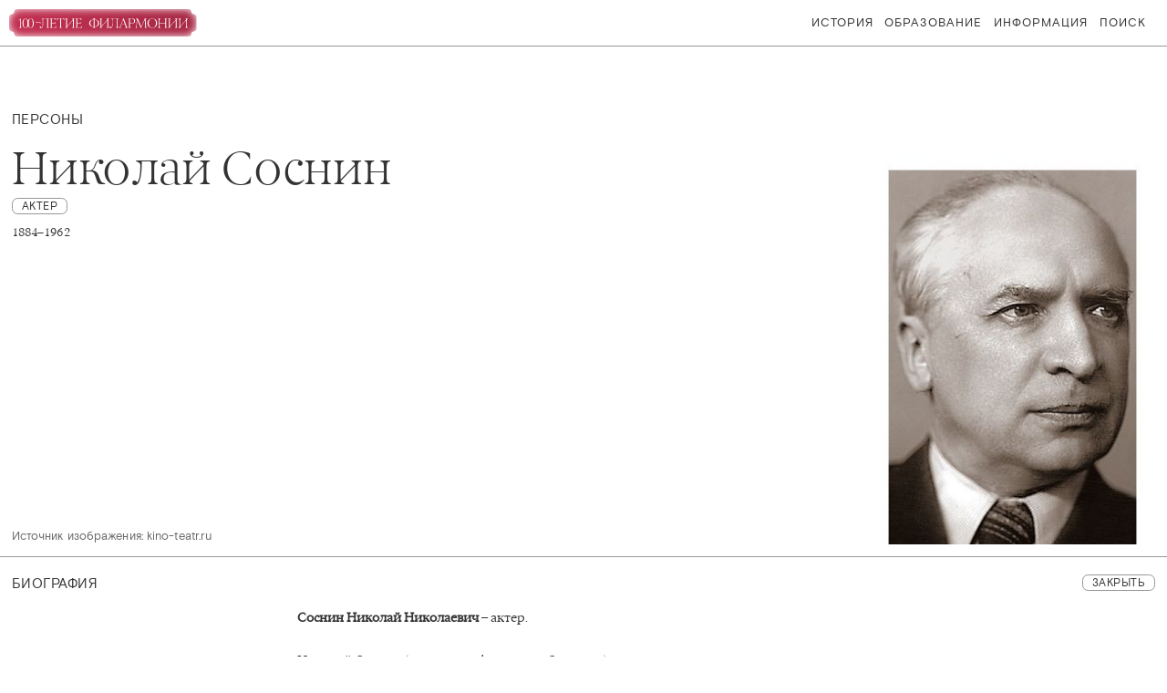

--- FILE ---
content_type: text/html; charset=UTF-8
request_url: https://100philharmonia.spb.ru/persons/19386/
body_size: 10329
content:

<!DOCTYPE html>
<html>

<head>
   <title>Персоны</title>

   <meta http-equiv="Content-Type" content="text/html; charset=UTF-8" />
<meta name="keywords" content="persons" />
<meta name="description" content="persons" />
<link href="/bitrix/cache/css/s1/100th/page_33c5b88e8b17572bea1d32a1061774ce/page_33c5b88e8b17572bea1d32a1061774ce_v1.css?1765967945415" type="text/css"  rel="stylesheet" />
<link href="/bitrix/cache/css/s1/100th/template_9bd286c5ab0c61bb45e925fb04cc8a6d/template_9bd286c5ab0c61bb45e925fb04cc8a6d_v1.css?1765967945141200" type="text/css"  data-template-style="true" rel="stylesheet" />
<script type="text/javascript">if(!window.BX)window.BX={};if(!window.BX.message)window.BX.message=function(mess){if(typeof mess==='object'){for(let i in mess) {BX.message[i]=mess[i];} return true;}};</script>
<script type="text/javascript">(window.BX||top.BX).message({'JS_CORE_LOADING':'Загрузка...','JS_CORE_NO_DATA':'- Нет данных -','JS_CORE_WINDOW_CLOSE':'Закрыть','JS_CORE_WINDOW_EXPAND':'Развернуть','JS_CORE_WINDOW_NARROW':'Свернуть в окно','JS_CORE_WINDOW_SAVE':'Сохранить','JS_CORE_WINDOW_CANCEL':'Отменить','JS_CORE_WINDOW_CONTINUE':'Продолжить','JS_CORE_H':'ч','JS_CORE_M':'м','JS_CORE_S':'с','JSADM_AI_HIDE_EXTRA':'Скрыть лишние','JSADM_AI_ALL_NOTIF':'Показать все','JSADM_AUTH_REQ':'Требуется авторизация!','JS_CORE_WINDOW_AUTH':'Войти','JS_CORE_IMAGE_FULL':'Полный размер'});</script>

<script type="text/javascript" src="/bitrix/js/main/core/core.min.js?1705373270260438"></script>

<script>BX.setJSList(['/bitrix/js/main/core/core_ajax.js','/bitrix/js/main/core/core_promise.js','/bitrix/js/main/polyfill/promise/js/promise.js','/bitrix/js/main/loadext/loadext.js','/bitrix/js/main/loadext/extension.js','/bitrix/js/main/polyfill/promise/js/promise.js','/bitrix/js/main/polyfill/find/js/find.js','/bitrix/js/main/polyfill/includes/js/includes.js','/bitrix/js/main/polyfill/matches/js/matches.js','/bitrix/js/ui/polyfill/closest/js/closest.js','/bitrix/js/main/polyfill/fill/main.polyfill.fill.js','/bitrix/js/main/polyfill/find/js/find.js','/bitrix/js/main/polyfill/matches/js/matches.js','/bitrix/js/main/polyfill/core/dist/polyfill.bundle.js','/bitrix/js/main/core/core.js','/bitrix/js/main/polyfill/intersectionobserver/js/intersectionobserver.js','/bitrix/js/main/lazyload/dist/lazyload.bundle.js','/bitrix/js/main/polyfill/core/dist/polyfill.bundle.js','/bitrix/js/main/parambag/dist/parambag.bundle.js']);
BX.setCSSList(['/bitrix/js/main/lazyload/dist/lazyload.bundle.css','/bitrix/js/main/parambag/dist/parambag.bundle.css']);</script>
<script type="text/javascript">(window.BX||top.BX).message({'LANGUAGE_ID':'ru','FORMAT_DATE':'DD.MM.YYYY','FORMAT_DATETIME':'DD.MM.YYYY HH:MI:SS','COOKIE_PREFIX':'BITRIX_SM','SERVER_TZ_OFFSET':'10800','UTF_MODE':'Y','SITE_ID':'s1','SITE_DIR':'/','USER_ID':'','SERVER_TIME':'1769033812','USER_TZ_OFFSET':'0','USER_TZ_AUTO':'Y','bitrix_sessid':'cec4193b6ab08a91a345568d8338af4f'});</script>


<script type="text/javascript">BX.setJSList(['/local/templates/.default/js/jquery.js','/local/templates/.default/vendor/jquery.lazyload/intersection-observer.js','/local/templates/.default/vendor/jquery.lazyload/lazyload.min.js','/local/templates/.default/js/main.js']);</script>
<script type="text/javascript">BX.setCSSList(['/local/templates/100th/components/bitrix/news/persons-template/bitrix/news.detail/.default/style.css','/local/templates/.default/css/basic.css','/local/templates/.default/css/main.css','/local/templates/.default/css/media.css','/local/templates/.default/css/animations.css','/local/templates/.default/css/fonts.css','/local/templates/.default/css/fonts/themify/themify-icons.css']);</script>
<link  rel="stylesheet"  href="https://cdn.jsdelivr.net/npm/swiper@8/swiper-bundle.min.css"/>
<script src="https://cdn.jsdelivr.net/npm/swiper@8/swiper-bundle.min.js"></script>
<script src='https://vjs.zencdn.net/ie8/1.1.2/videojs-ie8.min.js'></script>
<script src='https://vjs.zencdn.net/7.6.0/video.js'></script>
<link rel='icon' type='image/x-icon' href='/favicon.ico' />
<meta name='viewport' content='width=device-width, initial-scale=1.0, maximum-scale=1.0, user-scalable=0' />
<meta property="og:title" content="Николай Соснин"/>
<meta property="og:image:alt" content="Николай Соснин"/>
<meta property="og:type" content="article"/>
<meta property="og:image" content="https://media.sddf.ru/Persons/Sosnin Nikolaj - actor - avt.jpg" />
<script>;window.ww_metrics_check=false;setInterval(function(){window.ww_metrics_check=false;},5000);function ww_metrics_postcheck(){if(!window.ww_metrics_check){window.ww_metrics_check=true;BX.ajax({url:'/bitrix/components/webway/metrics.simple/wwcheckmetrics.php',data:{sessid:BX.bitrix_sessid(),cur_page:'/persons/19386/index.php',use_chat:window.ww_is_webchat_show},method:'POST',dataType:'json',async:true,onsuccess:function(data){}});}};document.addEventListener('mousemove',function(){ww_metrics_postcheck();});document.addEventListener('touchmove',function(){ww_metrics_postcheck();});document.addEventListener('scroll',function(){ww_metrics_postcheck();});window.addEventListener('beforeunload',function(){window.ww_metrics_check=false;ww_metrics_postcheck();});document.cookie="WW_BX_USER_ID=bxd90781f0aff6560c25627ce6ee5f51ab;path=/;max-age=946857600";</script>



<script type="text/javascript"  src="/bitrix/cache/js/s1/100th/template_70dc082f82cc6dbfb9f5718e941262c1/template_70dc082f82cc6dbfb9f5718e941262c1_v1.js?1765967945150806"></script>
<script type="text/javascript">var _ba = _ba || []; _ba.push(["aid", "49e246f217519ba7af5e14d3f9757ba0"]); _ba.push(["host", "100philharmonia.spb.ru"]); (function() {var ba = document.createElement("script"); ba.type = "text/javascript"; ba.async = true;ba.src = (document.location.protocol == "https:" ? "https://" : "http://") + "bitrix.info/ba.js";var s = document.getElementsByTagName("script")[0];s.parentNode.insertBefore(ba, s);})();</script>


</head>

<body>

   <div style="display: block; width: 100%;" id="panel"></div>

   <div class="wrapper">

      <header>

         <div class="navigation">



            <div class="logo">
               <a href="/" class="medium-screen"><img class="logo" src="/local/templates/.default/100th_Logo.svg" alt=""></a>
               <!-- <a href="/"><div class="icon-logo logo-icon medium-screen"></div></a> -->
               <a href="/" class="mobile">
                  <div class="logo-icon">
                     <svg width="50" height="50" viewBox="0 0 96 57" fill="none" xmlns="http://www.w3.org/2000/svg">
                        <mask id="mask0" mask-type="alpha" maskUnits="userSpaceOnUse" x="0" y="0" width="96" height="57">
                           <path d="M84.7675 5.34375C84.7675 2.39248 82.3751 0 79.4238 0H16.0762C13.1249 0 10.7324 2.39248 10.7324 5.34375C10.7324 8.29502 8.32874 10.6875 5.37747 10.6875C2.41379 10.6875 0 13.09 0 16.0537V40.9463C0 43.91 2.41379 46.3125 5.37747 46.3125C8.32874 46.3125 10.7324 48.705 10.7324 51.6562C10.7324 54.6075 13.1249 57 16.0762 57H79.4238C82.3751 57 84.7675 54.6075 84.7675 51.6562C84.7675 48.705 87.1713 46.3125 90.1225 46.3125C93.0862 46.3125 95.5 43.91 95.5 40.9463L95.5 16.0537C95.5 13.09 93.0862 10.6875 90.1225 10.6875C87.1713 10.6875 84.7675 8.29502 84.7675 5.34375Z" fill="#9F1414" />
                        </mask>
                        <g mask="url(#mask0)">
                           <g filter="url(#filter0_f)">
                              <path d="M84.7675 5.34375C84.7675 2.39248 82.3751 0 79.4238 0H16.0762C13.1249 0 10.7324 2.39248 10.7324 5.34375C10.7324 8.29502 8.32874 10.6875 5.37747 10.6875C2.41379 10.6875 0 13.09 0 16.0537V40.9463C0 43.91 2.41379 46.3125 5.37747 46.3125C8.32874 46.3125 10.7324 48.705 10.7324 51.6562C10.7324 54.6075 13.1249 57 16.0762 57H79.4238C82.3751 57 84.7675 54.6075 84.7675 51.6562C84.7675 48.705 87.1713 46.3125 90.1225 46.3125C93.0862 46.3125 95.5 43.91 95.5 40.9463L95.5 16.0537C95.5 13.09 93.0862 10.6875 90.1225 10.6875C87.1713 10.6875 84.7675 8.29502 84.7675 5.34375Z" fill="url(#paint0_linear)" />
                           </g>
                        </g>
                        <path d="M33.425 45.2634H21.3069V45.0733C23.5404 44.6139 24.9581 44.0358 25.5601 43.3388C26.1462 42.6418 26.4392 41.0735 26.4392 38.6341V16.2512C25.0136 17.2967 22.9147 18.2867 20.1426 19.2213L20 18.4134C21.4257 17.8907 22.7088 17.2333 23.8493 16.4413C24.9898 15.6651 25.869 14.9285 26.4868 14.2315C27.1045 13.5345 27.9758 12.489 29.1005 11.095H29.2906V38.6341C29.2906 41.0419 29.544 42.6022 30.0509 43.315C30.5578 44.0278 31.6825 44.6139 33.425 45.0733V45.2634Z" fill="white" />
                        <path d="M45.8998 45.1684C49.4957 45.1684 51.8401 41.4379 52.9331 33.9769C53.1707 32.2186 53.2895 30.484 53.2895 28.7733C53.2895 25.019 52.7589 21.4232 51.6975 17.9857C51.1589 16.1799 50.3907 14.7067 49.3927 13.5662C48.3947 12.4257 47.2305 11.8475 45.8998 11.8316C44.5692 11.8316 43.397 12.4098 42.3832 13.5662C40.6883 15.5146 39.5556 18.5639 38.9854 22.7142C38.4151 26.8644 38.3755 30.6187 38.8666 33.9769C39.4844 38.5074 40.6328 41.6834 42.3119 43.5051C43.3416 44.6139 44.5375 45.1684 45.8998 45.1684ZM45.8998 46C43.5713 46 41.5437 45.0575 39.817 43.1724C38.0904 41.2874 36.8469 39.0697 36.0865 36.5193C35.3262 33.9848 34.946 31.4028 34.946 28.7733C34.946 26.1437 35.3499 23.5062 36.1578 20.8608C36.9657 18.2154 38.2409 15.9106 39.9833 13.9464C41.7258 11.9821 43.698 11 45.8998 11C48.1017 11 50.0739 11.9821 51.8163 13.9464C53.5747 15.9106 54.8498 18.2154 55.6419 20.8608C56.4339 23.5062 56.8299 26.1437 56.8299 28.7733C56.8299 31.4028 56.4497 33.9848 55.6894 36.5193C54.929 39.0539 53.6935 41.2716 51.9827 43.1724C50.2719 45.0575 48.2443 46 45.8998 46Z" fill="white" />
                        <path d="M64.4094 45.1684C68.0052 45.1684 70.3496 41.4379 71.4426 33.9769C71.6802 32.2186 71.799 30.484 71.799 28.7733C71.799 25.019 71.2684 21.4232 70.2071 17.9857C69.6685 16.1799 68.9002 14.7067 67.9022 13.5662C66.9043 12.4257 65.74 11.8475 64.4094 11.8316C63.0788 11.8316 61.9065 12.4098 60.8927 13.5662C59.1978 15.5146 58.0652 18.5639 57.4949 22.7142C56.9246 26.8644 56.885 30.6187 57.3761 33.9769C57.9939 38.5074 59.1423 41.6834 60.8215 43.5051C61.8511 44.6139 63.0471 45.1684 64.4094 45.1684ZM64.4094 46C62.0808 46 60.0532 45.0575 58.3265 43.1724C56.5999 41.2874 55.3564 39.0697 54.5961 36.5193C53.8357 33.9848 53.4555 31.4028 53.4555 28.7733C53.4555 26.1437 53.8595 23.5062 54.6673 20.8608C55.4752 18.2154 56.7504 15.9106 58.4929 13.9464C60.2353 11.9821 62.2075 11 64.4094 11C66.6112 11 68.5834 11.9821 70.3259 13.9464C72.0842 15.9106 73.3594 18.2154 74.1514 20.8608C74.9434 23.5062 75.3394 26.1437 75.3394 28.7733C75.3394 31.4028 74.9593 33.9848 74.1989 36.5193C73.4386 39.0539 72.203 41.2716 70.4922 43.1724C68.7814 45.0575 66.7538 46 64.4094 46Z" fill="white" />
                        <defs>
                           <filter id="filter0_f" x="-10" y="-10" width="115.5" height="77" filterUnits="userSpaceOnUse" color-interpolation-filters="sRGB">
                              <feFlood flood-opacity="0" result="BackgroundImageFix" />
                              <feBlend mode="normal" in="SourceGraphic" in2="BackgroundImageFix" result="shape" />
                              <feGaussianBlur stdDeviation="5" result="effect1_foregroundBlur" />
                           </filter>
                           <linearGradient id="paint0_linear" x1="0" y1="0" x2="389.5" y2="57.95" gradientUnits="userSpaceOnUse">
                              <stop stop-color="#C33051" />
                              <stop offset="1" stop-color="#A72945" />
                           </linearGradient>
                        </defs>
                     </svg>
                  </div>

               </a>
               <!-- <h1 class="desktop"><a href="/">Столетие Филармонии</a></h1> -->
            </div>


            <ul class="Menu desktop">


               <li class="menu-context-button history-li context">
                  История


                  <div class="menu-context-wrapper history-context">


                     <div class="menu-context-list">

                        <ul>

	
	<li><a href="/historical-poster/">Историческая Афиша</a></li>
	
	
	<li><a href="/articles/">Статьи</a></li>
	
	
	<li><a href="/persons/">Персоны</a></li>
	
	
	<li><a href="/look-listen/">Смотреть и слушать</a></li>
	
	
	<li><a href="/press/">Пресса</a></li>
	
	
	<li><a href="/autographs/">Автографы</a></li>
	

</ul>

                     </div>

                  </div>

               </li>

               <li class="menu-context-button education-li context">
                  Образование


                  <div class="menu-context-wrapper education-context">


                     <div class="menu-context-list">

                        <ul>

	
	<li><a href="/lectures/">Лекции</a></li>
	
	
	<li><a href="/courses/">Курсы</a></li>
	
	
	<li><a href="/podcasts/">Подкасты</a></li>
	

</ul>

                     </div>
                  </div>

               </li>

               <li class="menu-context-button history-li context">
                  Информация


                  <div class="menu-context-wrapper history-context">


                     <div class="menu-context-list">

                        <ul class="menu-about">


	<li><a href="/about/">О проекте</a></li>
	

	<li><a href="/authors/">Об авторах</a></li>
	

	<li><a href="/thanks/">Благодарности</a></li>
	

	<li><a href="/use/">Источники</a></li>
	


			<li class="context-btn" data-context-button="social-button-wrapper" data-context="social-button-wrapper">Контакты</li>
	
	

	<li><a href="/images_rules/">О правах на изображения</a></li>
	


		
		<li class="context-btn" data-context-button="subscription" data-context="subscription">Подписаться на новости</li>
	
	


		
   <li class="context-btn" data-context-button="feedback" data-context="feedback">Обратная связь</li>
	<!-- 	<li><a href="mailto:philharmoniaspb@gmail.com">Обратная связь</a></li> -->
	
	

</ul>

                     </div>

                  </div>

               </li>

               <li class="search-button" data-nav="search">Поиск</li>
            </ul>


            <div data-nav="mobile-menu" class="icon-hamburger icons"></div>

         </div>

      </header>




      <div class="content">

         
     





<div class="inner-page">

   <div class="head">
      <h3>Персоны</h3>
   </div>


   <div class="PersonsPageWrapper inner-page-wrapper detail-page-wrapper" data-page-id="19386">

      <div class="person-information">

         <div class="info-wrapper 
                                          ">
            <div class="info">
               <h2 class="">Николай Соснин</h2>
               <div class="btn-wrapper">

                  <button class="open-btn">Актер</button>
                  
               </div>

               <span class="date">1884–1962</span>
            </div>

            <span class="label">Источник изображения: kino-teatr.ru </span>

         </div>


         
                  <div class="image">
            <img
                 src="https://media.sddf.ru/Persons/Sosnin Nikolaj - actor - avt.jpg"
                 alt="Николай Соснин"
                 />
         </div>
         
         				

      </div>

      	

      	
      <hr noshade class="hr-full-screen" size="1">

      <div class="about-person-section detail-page-section" data-section-name="content">

         <div class="about-person-preview detail-page-preview">
            <h3>Биография</h3>
            <button class="open-btn open-inner-section open-inner-section-active">Закрыть</button>
         </div>


         <div class="about-person-context detail-page-context about-person-context-bio context-active"
              >
            

            
                        <div style="flex-direction: column;">
               <p style="text-align: justify;">
 <b>Соснин Николай Николаевич</b> – актер.
</p>
<p style="text-align: justify;">
	Николай Соснин (настоящая фамилия – Соловьев), уроженец города Николаева, начал играть на провинциальных сценах в 1906 году, в 1931-м поступил в Театр Корша, а в 1933-м перешел во МХАТ, где служил до 1959 года. На концерты в Большой зал Ленинградской филармонии артист приезжал с труппой театра только в феврале 1950 года.
</p>            </div>
            
            


         </div>

      </div>

      		


            


      
      <hr noshade class="hr-full-screen" size="1">

      <div class="detail-page-section" data-section-name="concerts">

         <div class="detail-page-preview">
            <h3>Концерты</h3>
            <button class="open-btn open-inner-section">Подробнее<i class="icon-next"></i></button>
         </div>	


         <div class="medium-screen-margin-right detail-page-context detail-page-context-compositions person-concert-wrapper-js">
            <ul>


                                                     
                   <li class="detail-page-context-compositions__item">

                      <h3 class="conerts1921__date">
                         <a href="/historical-poster/25321/">
                            5 февраля 1950                         </a>
                      </h3>                   

                                            <p class="conerts1921__head-comment">(рукописная книга)</p>
                      
                                            <h3 class="conerts1921__head-title">Концерты артистов Художественного Академического театра Союза ССР им. М. Горького</h3>
                      
                                            <p class="conerts1921__head-subtitle">(программа не указана)</p>
                                         
  
                   
                   
                   
                   
                   
                   </li>
               
                                                     
                   <li class="detail-page-context-compositions__item">

                      <h3 class="conerts1921__date">
                         <a href="/historical-poster/25318/">
                            5 февраля 1950                         </a>
                      </h3>                   

                                            <p class="conerts1921__head-comment">(рукописная книга)</p>
                      
                                            <h3 class="conerts1921__head-title">Концерты артистов Художественного Академического театра Союза ССР им. М. Горького</h3>
                      
                                            <p class="conerts1921__head-subtitle">(программа не указана)</p>
                                         
  
                   
                   
                   
                   
                   
                   </li>
               
                                                     
                   <li class="detail-page-context-compositions__item">

                      <h3 class="conerts1921__date">
                         <a href="/historical-poster/25320/">
                            6 февраля 1950                         </a>
                      </h3>                   

                                            <p class="conerts1921__head-comment">(рукописная книга)</p>
                      
                                            <h3 class="conerts1921__head-title">Концерты артистов Художественного Академического театра Союза ССР им. М. Горького</h3>
                      
                                            <p class="conerts1921__head-subtitle">(программа не указана)</p>
                                         
  
                   
                   
                   
                   
                   
                   </li>
               
                                                     
                   <li class="detail-page-context-compositions__item">

                      <h3 class="conerts1921__date">
                         <a href="/historical-poster/25319/">
                            6 февраля 1950                         </a>
                      </h3>                   

                                            <p class="conerts1921__head-comment">(рукописная книга)</p>
                      
                                            <h3 class="conerts1921__head-title">Концерты артистов Художественного Академического театра Союза ССР им. М. Горького</h3>
                      
                                            <p class="conerts1921__head-subtitle">(программа не указана)</p>
                                         
  
                   
                   
                   
                   
                   
                   </li>
               
                           

            </ul>
                     </div>	



      </div>

      


      	


      	

      				

      <hr noshade class="hr-full-screen" size="1">

      <div class="about-person-section detail-page-section" data-section-name="links">
         <div class="about-person-preview about-person-preview-links detail-page-preview">
            <h3>Cсылки</h3>
            <button class="open-btn open-inner-section">подробнее<i class="icon-next"></i></button>
         </div>	

         
         <div class="about-person-context detail-page-context detail-page-context-max detail-page-context-links">

                        <h3>Читать</h3>
            <ul>	
                              <li>
                  <a href="http://mxat.ru/history/persons/sosnin/" target="_blank">
                     Об артисте на mxat.ru                  </a>
               </li>
                           </ul>					
            
            
            
         </div>
      </div>	

      	

      	

      		





      


















      













      

      <hr noshade class="hr-full-screen" size="1">


      <div class="share">

         <div class="head">
            <h3>Поделиться</h3>
         </div>


         <div class="social-buttons-wrapper">
 

            <div class="btn-wrapper">
               <button>
                  <a href="https://vk.com/share.php?url=http://100philharmonia.spb.ru:443/persons/19386/" target="_blank">VK</a>       
               </button>
            </div>

            <div class="btn-wrapper">
               <button><a href="http://twitter.com/share?url=http://100philharmonia.spb.ru:443/persons/19386/">Twitter</a></button>
            </div>

            <div class="btn-wrapper">
               <button><a href="https://connect.ok.ru/offer?url=http://100philharmonia.spb.ru:443/persons/19386/" target="_blank">Ok</a></button>
            </div>
         </div>
      </div>

      <hr noshade class="hr-full-screen to-medium-screen" size="1">

      <div class="other-resources">

         <div class="head">
            <h3>Другие материалы</h3>
         </div>

         <div class="back-other-wrapper">

            
            
            

            

            
            
            <div class="section small-section">
               <div class="image">
                  <a class="link-wrapper" href="/persons/19385/"></a>
                  <img
                       src="https://media.sddf.ru/Persons/Stanitsyn Victor - actor - avt.jpg"
                       alt="Виктор Станицын"
                       />
               </div>
               <div class="info">
                  <h3 class="berlingske">Виктор Станицын</h3>
                  <span>Актер</span>
                  <span class="date">1897–1976</span>
               </div>
            </div>	

            
            	

            




            
            

            
            

            

            
            
            <div class="section small-section">
               <div class="image">
                  <a class="link-wrapper" href="/persons/19388/"></a>
                  <img
                       src="https://media.sddf.ru/Persons/Selyanin Gleb - actor - avt.jpg"
                       alt="Глеб Селянин"
                       />
               </div>
               <div class="info">
                  <h3 class="berlingske">Глеб Селянин</h3>
                  <span>Актер</span>
                  <span class="date">1926–1984</span>
               </div>
            </div>	

            
            	

            




            	

            <div class="btn-wrapper">
               <button class="back-button"><a href="javascript:history.back()">Назад</a></button>
            </div>
         </div>	


      </div>	
   </div>	

</div>

<script>
   (()=>{

      let links = document.querySelectorAll('.about-person-context-bio a');

      links.forEach(link => {
         if (link.hasAttribute('id')) 
         {
            let id = link.getAttribute('id');
            let text = link.innerText;

            let newP = document.createElement('p');
            newP.setAttribute('id', id);
            newP.innerText = text;

            newP.style.borderTop= "4vw solid transparent";
            newP.style.margintop= "-2vw";

            link.parentNode.replaceChild(newP, link);

         };
      })


   })()

   localStorage.setItem('page', 'persons');


</script>

<!-- content -->
</div>
<div class="overlay"></div>
<div class="transparent-overlay"></div>


<div class="menu-mobile non-scroll">

	<div class="menu-mobileContent">

		<ul class="menu-main-ul">
			<li class="menu-context-button">

				<div class="li-wrapper">
					История
					<div class="icon-next"></div>
				</div>
				
				<div class="menu-context">
					<h3>История</h3>
					<ul>
						<ul>

	
	<li><a href="/historical-poster/">Историческая Афиша</a></li>
	
	
	<li><a href="/articles/">Статьи</a></li>
	
	
	<li><a href="/persons/">Персоны</a></li>
	
	
	<li><a href="/look-listen/">Смотреть и слушать</a></li>
	
	
	<li><a href="/press/">Пресса</a></li>
	
	
	<li><a href="/autographs/">Автографы</a></li>
	

</ul>
					</ul>

					<button class="btn-back">Назад</button>
				</div>

			</li>

			<li class="menu-context-button">
				
				<div class="li-wrapper">
					Образование
					<div class="icon-next"></div>
				</div>

				<div class="menu-context">
					<h3>Образование</h3>
					<ul>
						<ul>

	
	<li><a href="/lectures/">Лекции</a></li>
	
	
	<li><a href="/courses/">Курсы</a></li>
	
	
	<li><a href="/podcasts/">Подкасты</a></li>
	

</ul>
					</ul>

					<button class="btn-back">Назад</button>
				</div>

			</li>

			<li class="menu-context-button">
				
				<div class="li-wrapper">
					Информация
					<div class="icon-next"></div>
				</div>

				<div class="menu-context">
					<h3>Информация</h3>
					<ul>

						<ul class="menu-about">


	<li><a href="/about/">О проекте</a></li>
	

	<li><a href="/authors/">Об авторах</a></li>
	

	<li><a href="/thanks/">Благодарности</a></li>
	

	<li><a href="/use/">Источники</a></li>
	


			<li class="context-btn" data-context-button="social-button-wrapper" data-context="social-button-wrapper">Контакты</li>
	
	

	<li><a href="/images_rules/">О правах на изображения</a></li>
	


		
		<li class="context-btn" data-context-button="subscription" data-context="subscription">Подписаться на новости</li>
	
	


		
   <li class="context-btn" data-context-button="feedback" data-context="feedback">Обратная связь</li>
	<!-- 	<li><a href="mailto:philharmoniaspb@gmail.com">Обратная связь</a></li> -->
	
	

</ul>
					</ul>

					<button class="btn-back">Назад</button>
				</div>

			</li>			
		</ul>

		<ul class="small">
			<li data-context="search">Поиск</li>
		</ul>


	</div>

</div>	

<div class="search non-scroll">

	

<form action="/search/index.php">
	
	<input name="q" value="" size="40" placeholder="Введите текст для поиска">
<!-- 		<div class="btn-wrapper desktop">
			<button type="submit" class="open-btn">Найти</button>
		</div> -->

		<button type="submit" class="icon-next"></button>

</form>
	
</div>

<div class="info-box"></div>

<div class="developers">
	<h3>Сделали</h3>
	<ul>
		<li>
			<span class="position">Дизайн и разработка</span>
			<span><a href="mailto:vachslv@gmail.com">Вячеслав Ермоленко</a></span>
		</li>
		<li>
			<span class="position">Менеджмент</span>
			<span>Александр Пономаренко</span>
			<span>Эдуард Карякин</span>
		</li>
	</ul>
</div>

<div class="subscription">
	<form class="subscription__form" action="/local/templates/100th/subsribe.php">
		<div class="info">
			<p>Подписаться на новости</p>
			<p>Подпишитесь на рассылку новостей проекта</p>
		</div>

		<div class="inputWrapper">
			<input id="subscriptionInput" type="text" placeholder="Введите ваш e-mail">
			<label for="subscriptionInput"></label>
		</div>

		<button type="submit">Отправить</button>

	</form>
</div>


<div class="feedback">
	<form action="" class="feedback__form">
		<div class="info">
			<p>Обратная связь</p>
			<p>Оставьте свое сообщение, и мы ответим вам</p>
		</div>

		<textarea class="feedback__input-text" placeholder="Сообщение"></textarea>

		<div class="inputWrapper">
			<input class="feedback__input-email" id="feedbackInput" 
			data-error="Вы не заполнили ваш e-mail или заполнили его некорректно, пожалуйста введите корректный почтовый адрес" 
			placeholder="Введите ваш e-mail*"></input>
			<label for="feedbackInput"></label>
		</div>
		<div class="inputWrapper">
			<input class="feedback__input-phone" id="feedbackInput" placeholder="Введите ваш телефон"></input>
			<label for="feedbackInput" class="it-icon it-icon-mobile"></label>
		</div>
		<button>Отправить</button>
	</form>
</div>

<div class="video-player-wrapper">


	<div class="video-player">

		<div class="screen">

			<video></video>

			<div class="controller">
				<div class="play-pause">
					<i class="icon-video-play"></i>
				</div>

				<div class="progress desktop">
					<div class="progress-filled"></div>
				</div>


				<i class=" desktop icon-video-full-screen"></i>					

			</div>
		</div>

		<div class="video-info">

			<div class="name">
				<h3>«Кармина Бурана» Карла Орфа Феликс Коробов и Заслуженный коллектив</h3>
			</div>

			<div class="info">
				<span>Карл ОРФ (1895–1982)
					«Кармина Бурана», сценическая кантата на тексты из сборников
				средневековой поэзии для солистов, хора и оркестра</span>
				<span>Концертный хор Санкт-Петербурга 
				Хор мальчиков хорового училища имени М.И. Глинки</span>
				<span>Солисты – Анна Денисова, Станислав Леонтьев, Владислав Сулимский 
				</span>
				<span>Концерт проходит при поддержке ООО «МПС»</span>
			</div>

			<div class="share">

				<div class="head">
					<h3>Поделиться</h3>
				</div>

				<div class="social-buttons-wrapper">
					<div class="btn-wrapper">
						<button>Facebook</button>
					</div>

					<div class="btn-wrapper">
						<button>VK</button>
					</div>

					<div class="btn-wrapper">
						<button>Twitter</button>
					</div>

					<div class="btn-wrapper">
						<button>Ok</button>
					</div>
				</div>
			</div>

			<button class="back-button">закрыть</button>

		</div>
	</div>
</div>


<div class="audio-player">

	<div class="audio-player-wrapper">

		<audio></audio>

		<div class="play-pause">
			<i class="icon-big-play"></i>
		</div>
		<div class="audio-player-info">
			<h4 class="name"></h4>
			<span class="album"></span>
			<span class="author"> </span>
		</div>

		<div class="controller">


			<div class="prev-song">
				<i class="icon-next prev-button"></i>
			</div>

			<div class="next-song">
				<i class="icon-next"></i>								
			</div>

			<div class="close-audio-player">
				<i class="icon-close"></i>
			</div>

		</div>		

	</div>	

	<div class="seek-bar">
		<div class="fill"></div>
	</div>		

</div>	

<div class="detail-image-wrapper">
	<div class="image detail-image-field">
		<img src="" alt="">
	</div>
</div>

<div class="social-button-wrapper">
	<ul>
		<li><a href="https://vk.com/philharmoniaspb">Вконтакте</a></li>	 
		<li><a href="https://www.youtube.com/user/PhilharmoniaSPb">Ютуб</a></li>		 
	</ul>
</div>

<!-- wrapper -->
</div>


<footer>

<ul class="left">
	<li data-nav="copyright" class="copyright">© Санкт-Петербургская филармония им. Д.Д.Шостаковича</li>
	<li>
	    <button class="open-btn">
	        <a target="_blank" href="https://www.philharmonia.spb.ru/">philharmonia.spb.ru</a>
	    </button>
	</li>
</ul>	

<div class="right">
	<button class="open-btn context" data-context-button="developers">C</button>
</div>

	</footer>

       


</body>
</html>

--- FILE ---
content_type: text/css
request_url: https://100philharmonia.spb.ru/bitrix/cache/css/s1/100th/page_33c5b88e8b17572bea1d32a1061774ce/page_33c5b88e8b17572bea1d32a1061774ce_v1.css?1765967945415
body_size: 119
content:


/* Start:/local/templates/100th/components/bitrix/news/persons-template/bitrix/news.detail/.default/style.css?1705373403155*/
div.news-detail
{
	word-wrap: break-word;
}
div.news-detail img.detail_picture
{
	float:left;
	margin:0 8px 6px 1px;
}
.news-date-time
{
	color:#486DAA;
}

/* End */
/* /local/templates/100th/components/bitrix/news/persons-template/bitrix/news.detail/.default/style.css?1705373403155 */


--- FILE ---
content_type: image/svg+xml
request_url: https://100philharmonia.spb.ru/local/templates/.default/100th_Logo.svg
body_size: 18879
content:
<svg width="206" height="30" viewBox="0 0 206 30" fill="none" xmlns="http://www.w3.org/2000/svg">
<mask id="mask0" mask-type="alpha" maskUnits="userSpaceOnUse" x="0" y="0" width="206" height="30">
<path d="M199.878 2.8125C199.878 1.2592 198.618 0 197.065 0H8.46115C6.90785 0 5.64865 1.2592 5.64865 2.8125C5.64865 4.3658 4.38355 5.625 2.83025 5.625C1.27042 5.625 0 6.88949 0 8.44932V21.5507C0 23.1105 1.27042 24.375 2.83025 24.375C4.38355 24.375 5.64865 25.6342 5.64865 27.1875C5.64865 28.7408 6.90785 30 8.46115 30H197.065C198.618 30 199.878 28.7408 199.878 27.1875C199.878 25.6342 201.143 24.375 202.696 24.375C204.256 24.375 205.526 23.1105 205.526 21.5507L205.526 8.44933C205.526 6.8895 204.256 5.625 202.696 5.625C201.143 5.625 199.878 4.3658 199.878 2.8125Z" fill="#9F1414"/>
</mask>
<g mask="url(#mask0)">
<g filter="url(#filter0_f)">
<path d="M199.878 2.8125C199.878 1.2592 198.618 0 197.065 0H8.46115C6.90785 0 5.64865 1.2592 5.64865 2.8125C5.64865 4.3658 4.38355 5.625 2.83025 5.625C1.27042 5.625 0 6.88949 0 8.44932V21.5507C0 23.1105 1.27042 24.375 2.83025 24.375C4.38355 24.375 5.64865 25.6342 5.64865 27.1875C5.64865 28.7408 6.90785 30 8.46115 30H197.065C198.618 30 199.878 28.7408 199.878 27.1875C199.878 25.6342 201.143 24.375 202.696 24.375C204.256 24.375 205.526 23.1105 205.526 21.5507L205.526 8.44933C205.526 6.8895 204.256 5.625 202.696 5.625C201.143 5.625 199.878 4.3658 199.878 2.8125Z" fill="url(#paint0_linear)"/>
</g>
</g>
<path d="M14.1382 20.5762H10.4028V20.5176C11.0913 20.376 11.5283 20.1978 11.7139 19.9829C11.8945 19.7681 11.9849 19.2847 11.9849 18.5327V11.6333C11.5454 11.9556 10.8984 12.2607 10.0439 12.5488L10 12.2998C10.4395 12.1387 10.835 11.936 11.1865 11.6919C11.5381 11.4526 11.8091 11.2256 11.9995 11.0107C12.1899 10.7959 12.4585 10.4736 12.8052 10.0439H12.8638V18.5327C12.8638 19.2749 12.9419 19.7559 13.0981 19.9756C13.2544 20.1953 13.6011 20.376 14.1382 20.5176V20.5762Z" fill="white"/>
<path d="M17.9835 20.5469C19.0919 20.5469 19.8146 19.397 20.1515 17.0972C20.2247 16.5552 20.2613 16.0205 20.2613 15.4932C20.2613 14.3359 20.0978 13.2275 19.7706 12.168C19.6046 11.6113 19.3678 11.1572 19.0602 10.8057C18.7525 10.4541 18.3937 10.2759 17.9835 10.271C17.5733 10.271 17.212 10.4492 16.8995 10.8057C16.3771 11.4062 16.0279 12.3462 15.8521 13.6255C15.6764 14.9048 15.6642 16.062 15.8155 17.0972C16.006 18.4937 16.36 19.4727 16.8775 20.0342C17.1949 20.376 17.5636 20.5469 17.9835 20.5469ZM17.9835 20.8032C17.2657 20.8032 16.6407 20.5127 16.1085 19.9316C15.5763 19.3506 15.193 18.667 14.9586 17.8809C14.7242 17.0996 14.607 16.3037 14.607 15.4932C14.607 14.6826 14.7315 13.8696 14.9806 13.0542C15.2296 12.2388 15.6227 11.5283 16.1598 10.9229C16.6969 10.3174 17.3048 10.0146 17.9835 10.0146C18.6622 10.0146 19.2701 10.3174 19.8072 10.9229C20.3492 11.5283 20.7423 12.2388 20.9864 13.0542C21.2306 13.8696 21.3526 14.6826 21.3526 15.4932C21.3526 16.3037 21.2354 17.0996 21.0011 17.8809C20.7667 18.6621 20.3858 19.3457 19.8585 19.9316C19.3312 20.5127 18.7062 20.8032 17.9835 20.8032Z" fill="white"/>
<path d="M23.689 20.5469C24.7974 20.5469 25.52 19.397 25.8569 17.0972C25.9302 16.5552 25.9668 16.0205 25.9668 15.4932C25.9668 14.3359 25.8032 13.2275 25.4761 12.168C25.3101 11.6113 25.0732 11.1572 24.7656 10.8057C24.458 10.4541 24.0991 10.2759 23.689 10.271C23.2788 10.271 22.9175 10.4492 22.605 10.8057C22.0825 11.4062 21.7334 12.3462 21.5576 13.6255C21.3818 14.9048 21.3696 16.062 21.521 17.0972C21.7114 18.4937 22.0654 19.4727 22.583 20.0342C22.9004 20.376 23.269 20.5469 23.689 20.5469ZM23.689 20.8032C22.9712 20.8032 22.3462 20.5127 21.814 19.9316C21.2817 19.3506 20.8984 18.667 20.6641 17.8809C20.4297 17.0996 20.3125 16.3037 20.3125 15.4932C20.3125 14.6826 20.437 13.8696 20.686 13.0542C20.9351 12.2388 21.3281 11.5283 21.8652 10.9229C22.4023 10.3174 23.0103 10.0146 23.689 10.0146C24.3677 10.0146 24.9756 10.3174 25.5127 10.9229C26.0547 11.5283 26.4478 12.2388 26.6919 13.0542C26.936 13.8696 27.0581 14.6826 27.0581 15.4932C27.0581 16.3037 26.9409 17.0996 26.7065 17.8809C26.4722 18.6621 26.0913 19.3457 25.564 19.9316C25.0366 20.5127 24.4116 20.8032 23.689 20.8032Z" fill="white"/>
<path d="M44.0741 20.5762H40.5658V20.5176C40.9662 20.4199 41.2445 20.3223 41.4008 20.2246C41.557 20.127 41.6693 19.9561 41.7377 19.7119C41.8061 19.4678 41.8402 19.0747 41.8402 18.5327V10.6152H37.2626V15.8081C37.2626 18.689 36.745 20.3052 35.7099 20.6567C35.495 20.73 35.202 20.7666 34.831 20.7666C34.4599 20.7666 34.1596 20.6689 33.9301 20.4736C33.6957 20.2734 33.5785 20.0635 33.5785 19.8438C33.5785 19.624 33.6395 19.4409 33.7616 19.2944C33.8886 19.1479 34.0717 19.0747 34.3109 19.0747C34.5502 19.0747 34.7406 19.1797 34.8822 19.3896C35.0238 19.5996 35.0238 19.9097 34.8822 20.3198C34.9945 20.3394 35.1142 20.354 35.2411 20.3638C35.4608 20.3833 35.705 20.2393 35.9735 19.9316C36.5546 19.3018 36.8451 17.9468 36.8451 15.8667V12.5049C36.8451 11.7969 36.7328 11.2793 36.5082 10.9521C36.2836 10.625 35.8515 10.4028 35.2118 10.2856V10.2271H44.0741V10.2856C43.5175 10.4272 43.1659 10.603 43.0194 10.813C42.8729 11.0229 42.7997 11.5063 42.7997 12.2632V18.5327C42.7997 19.2847 42.8754 19.7681 43.0268 19.9829C43.1781 20.1978 43.5272 20.376 44.0741 20.5176V20.5762Z" fill="white"/>
<path d="M44.4702 20.5762V20.5176C45.0073 20.376 45.354 20.1953 45.5103 19.9756C45.6665 19.7559 45.7446 19.2749 45.7446 18.5327V12.2632C45.7446 11.5845 45.6616 11.1206 45.4956 10.8716C45.3296 10.6226 44.9878 10.4272 44.4702 10.2856V10.2271H51.0693V12.3438H51.0107C50.7959 11.9336 50.6519 11.6699 50.5786 11.5527C50.5054 11.4307 50.4272 11.3013 50.3442 11.1646C50.2661 11.0278 50.2051 10.9424 50.1611 10.9082C50.1172 10.8691 50.0366 10.8008 49.9194 10.7031C49.8022 10.6055 49.5337 10.5566 49.1138 10.5566H46.7041V15.083H48.9526C49.2944 15.083 49.5483 15.0195 49.7144 14.8926C49.8804 14.7656 50.0854 14.4995 50.3296 14.0942H50.3955V16.4087H50.3296C50.0806 16.0083 49.873 15.7422 49.707 15.6104C49.541 15.4785 49.2896 15.4126 48.9526 15.4126H46.7041V20.2466H49.5386C49.9292 20.2466 50.2271 20.166 50.4321 20.0049C50.6372 19.8438 50.813 19.6509 50.9595 19.4263C51.1011 19.2065 51.2451 18.9844 51.3916 18.7598C51.5381 18.5352 51.6553 18.3545 51.7432 18.2178H51.8018L51.5015 20.5762H44.4702Z" fill="white"/>
<path d="M58.233 20.5762H54.7247V20.5176C55.2618 20.376 55.6085 20.1953 55.7647 19.9756C55.921 19.7559 55.9991 19.2749 55.9991 18.5327V10.5566H54.2853C54.0167 10.5566 53.7774 10.6543 53.5675 10.8496C53.3575 11.0449 52.9376 11.543 52.3077 12.3438H52.2491L52.5494 10.2271H60.4083L60.7086 12.3438H60.65C60.0494 11.5527 59.6417 11.0571 59.4269 10.8569C59.212 10.6567 58.963 10.5566 58.6798 10.5566H56.9586V18.5327C56.9586 19.2749 57.0367 19.7559 57.193 19.9756C57.3492 20.1953 57.6959 20.376 58.233 20.5176V20.5762Z" fill="white"/>
<path d="M72.1643 20.5762H68.656V20.5176C69.1931 20.376 69.5397 20.2026 69.696 19.9976C69.8522 19.7925 69.9304 19.3555 69.9304 18.6865V12.3584L63.4338 19.4629C63.4826 19.7949 63.5925 20.0269 63.7634 20.1587C63.9343 20.2905 64.2346 20.4102 64.6643 20.5176V20.5762H61.156V20.5176C61.6931 20.376 62.0397 20.2026 62.196 19.9976C62.3522 19.7925 62.4304 19.3555 62.4304 18.6865V12.1167C62.4304 11.4478 62.3522 11.0107 62.196 10.8057C62.0397 10.6006 61.6931 10.4272 61.156 10.2856V10.2271H64.6643V10.2856C64.1223 10.4272 63.7731 10.6006 63.6169 10.8057C63.4606 11.0107 63.385 11.4478 63.3898 12.1167V18.9136L69.9157 11.7725C69.8962 11.2646 69.8034 10.9253 69.6374 10.7544C69.4714 10.5835 69.1442 10.4272 68.656 10.2856V10.2271H72.1643V10.2856C71.6223 10.4272 71.2731 10.6006 71.1169 10.8057C70.9606 11.0107 70.885 11.4478 70.8898 12.1167V18.6865C70.885 19.3555 70.9606 19.7925 71.1169 19.9976C71.2731 20.2026 71.6223 20.376 72.1643 20.5176V20.5762Z" fill="white"/>
<path d="M72.553 20.5762V20.5176C73.0901 20.376 73.4368 20.1953 73.5931 19.9756C73.7493 19.7559 73.8274 19.2749 73.8274 18.5327V12.2632C73.8274 11.5845 73.7444 11.1206 73.5784 10.8716C73.4124 10.6226 73.0706 10.4272 72.553 10.2856V10.2271H79.1521V12.3438H79.0936C78.8787 11.9336 78.7347 11.6699 78.6614 11.5527C78.5882 11.4307 78.5101 11.3013 78.427 11.1646C78.3489 11.0278 78.2879 10.9424 78.2439 10.9082C78.2 10.8691 78.1194 10.8008 78.0022 10.7031C77.8851 10.6055 77.6165 10.5566 77.1966 10.5566H74.7869V15.083H77.0354C77.3772 15.083 77.6311 15.0195 77.7972 14.8926C77.9632 14.7656 78.1683 14.4995 78.4124 14.0942H78.4783V16.4087H78.4124C78.1634 16.0083 77.9559 15.7422 77.7898 15.6104C77.6238 15.4785 77.3724 15.4126 77.0354 15.4126H74.7869V20.2466H77.6214C78.012 20.2466 78.3099 20.166 78.5149 20.0049C78.72 19.8438 78.8958 19.6509 79.0423 19.4263C79.1839 19.2065 79.3279 18.9844 79.4744 18.7598C79.6209 18.5352 79.7381 18.3545 79.826 18.2178H79.8846L79.5843 20.5762H72.553Z" fill="white"/>
<path d="M89.0312 15.3979C89.0264 16.6577 89.3608 17.5854 90.0347 18.1812C90.7085 18.7769 91.6143 19.1113 92.752 19.1846L92.7666 18.6865V12.1167L92.752 11.6333C90.2715 11.7944 89.0312 13.0493 89.0312 15.3979ZM93.7261 12.1167V18.6865C93.7261 18.9258 93.7334 19.0918 93.748 19.1846C94.8857 19.1162 95.7891 18.7842 96.458 18.1885C97.127 17.5928 97.4614 16.6626 97.4614 15.3979C97.4614 13.0493 96.2236 11.7944 93.748 11.6333C93.7334 11.7358 93.7261 11.897 93.7261 12.1167ZM95.0078 20.5762H91.4922V20.5176C91.9316 20.4102 92.2344 20.2881 92.4004 20.1514C92.5664 20.0146 92.6738 19.7754 92.7227 19.4336C90.2764 19.3457 88.7358 18.5327 88.1011 16.9946C87.9253 16.5454 87.8374 15.9985 87.8374 15.354C87.8374 14.7095 87.9741 14.1211 88.2476 13.5889C88.7212 12.666 89.6147 12.019 90.9282 11.6479C91.48 11.4966 92.0781 11.4087 92.7227 11.3843C92.6836 11.0425 92.5786 10.8008 92.4077 10.6592C92.2368 10.5176 91.9316 10.3931 91.4922 10.2856V10.2271H95.0078V10.2856C94.5684 10.3979 94.2632 10.5225 94.0923 10.6592C93.9214 10.7959 93.8115 11.0376 93.7627 11.3843C96.2285 11.5259 97.769 12.3657 98.3843 13.9038C98.5698 14.3628 98.6626 14.8804 98.6626 15.4565C98.6626 16.5796 98.333 17.4609 97.6738 18.1006C96.8242 18.9258 95.5205 19.3701 93.7627 19.4336C93.8115 19.7754 93.9214 20.0146 94.0923 20.1514C94.2632 20.2881 94.5684 20.4102 95.0078 20.5176V20.5762Z" fill="white"/>
<path d="M109.935 20.5762H106.427V20.5176C106.964 20.376 107.311 20.2026 107.467 19.9976C107.623 19.7925 107.701 19.3555 107.701 18.6865V12.3584L101.205 19.4629C101.254 19.7949 101.363 20.0269 101.534 20.1587C101.705 20.2905 102.005 20.4102 102.435 20.5176V20.5762H98.9269V20.5176C99.464 20.376 99.8106 20.2026 99.9669 19.9976C100.123 19.7925 100.201 19.3555 100.201 18.6865V12.1167C100.201 11.4478 100.123 11.0107 99.9669 10.8057C99.8106 10.6006 99.464 10.4272 98.9269 10.2856V10.2271H102.435V10.2856C101.893 10.4272 101.544 10.6006 101.388 10.8057C101.232 11.0107 101.156 11.4478 101.161 12.1167V18.9136L107.687 11.7725C107.667 11.2646 107.574 10.9253 107.408 10.7544C107.242 10.5835 106.915 10.4272 106.427 10.2856V10.2271H109.935V10.2856C109.393 10.4272 109.044 10.6006 108.888 10.8057C108.732 11.0107 108.656 11.4478 108.661 12.1167V18.6865C108.656 19.3555 108.732 19.7925 108.888 19.9976C109.044 20.2026 109.393 20.376 109.935 20.5176V20.5762Z" fill="white"/>
<path d="M120.373 20.5762H116.864V20.5176C117.265 20.4199 117.543 20.3223 117.699 20.2246C117.856 20.127 117.968 19.9561 118.036 19.7119C118.105 19.4678 118.139 19.0747 118.139 18.5327V10.6152H113.561V15.8081C113.561 18.689 113.044 20.3052 112.008 20.6567C111.794 20.73 111.501 20.7666 111.13 20.7666C110.758 20.7666 110.458 20.6689 110.229 20.4736C109.994 20.2734 109.877 20.0635 109.877 19.8438C109.877 19.624 109.938 19.4409 110.06 19.2944C110.187 19.1479 110.37 19.0747 110.61 19.0747C110.849 19.0747 111.039 19.1797 111.181 19.3896C111.322 19.5996 111.322 19.9097 111.181 20.3198C111.293 20.3394 111.413 20.354 111.54 20.3638C111.759 20.3833 112.004 20.2393 112.272 19.9316C112.853 19.3018 113.144 17.9468 113.144 15.8667V12.5049C113.144 11.7969 113.031 11.2793 112.807 10.9521C112.582 10.625 112.15 10.4028 111.51 10.2856V10.2271H120.373V10.2856C119.816 10.4272 119.465 10.603 119.318 10.813C119.172 11.0229 119.098 11.5063 119.098 12.2632V18.5327C119.098 19.2847 119.174 19.7681 119.325 19.9829C119.477 20.1978 119.826 20.376 120.373 20.5176V20.5762Z" fill="white"/>
<path d="M126.885 16.394L125.083 11.3696L123.222 16.394H126.885ZM130.459 20.5762H127.038V20.5176C127.649 20.3809 127.951 20.1416 127.947 19.7998C127.942 19.458 127.634 18.4424 127.024 16.7529H123.091C122.763 17.6318 122.536 18.269 122.409 18.6646C122.283 19.0601 122.219 19.4067 122.219 19.7046C122.219 20.0024 122.292 20.1953 122.439 20.2832C122.585 20.3711 122.837 20.4492 123.193 20.5176V20.5762H120.212V20.5176C120.554 20.4199 120.823 20.2734 121.018 20.0781C121.213 19.8828 121.438 19.5312 121.692 19.0234C121.946 18.5107 122.292 17.6831 122.732 16.5405L125.237 10H125.639L128.027 16.5259C128.486 17.7856 128.83 18.6621 129.06 19.1553C129.289 19.6533 129.492 19.9854 129.668 20.1514C129.844 20.3174 130.107 20.4395 130.459 20.5176V20.5762Z" fill="white"/>
<path d="M134.114 20.5762H130.306V20.5176C130.843 20.376 131.189 20.1953 131.346 19.9756C131.502 19.7559 131.58 19.2749 131.58 18.5327V12.2632C131.58 11.5161 131.502 11.0352 131.346 10.8203C131.189 10.6055 130.843 10.4272 130.306 10.2856V10.2271H134.715C135.852 10.2271 136.712 10.4395 137.293 10.8643C137.874 11.2891 138.164 11.9556 138.164 12.8638C138.164 14.4067 137.381 15.3662 135.813 15.7422C135.408 15.835 134.966 15.8813 134.488 15.8813H132.539V18.5327C132.539 19.2749 132.637 19.7559 132.832 19.9756C133.028 20.1953 133.455 20.376 134.114 20.5176V20.5762ZM132.539 15.5664H134.231C135.149 15.5664 135.857 15.354 136.355 14.9292C136.849 14.5044 137.095 13.8672 137.095 13.0176C137.095 12.168 136.88 11.5454 136.451 11.1499C136.021 10.7544 135.367 10.5566 134.488 10.5566H132.539V15.5664Z" fill="white"/>
<path d="M151.363 20.5762H148.119V20.5176C148.709 20.3857 149.051 20.1758 149.144 19.8877C149.232 19.5996 149.237 18.8379 149.159 17.6025L148.763 11.5308L144.684 20.7227H144.413L140.516 11.5161H140.458L140.069 17.3828C139.903 18.9844 139.967 19.9268 140.26 20.21C140.401 20.3467 140.687 20.4492 141.117 20.5176V20.5762H138.253V20.5176C138.658 20.4004 138.934 20.2686 139.081 20.1221C139.227 19.9756 139.344 19.7144 139.432 19.3384C139.515 18.9624 139.586 18.3105 139.645 17.3828L139.959 12.8638C139.989 12.478 140.003 12.0947 140.003 11.7139C140.003 11.333 139.918 11.0376 139.747 10.8276C139.571 10.6177 139.264 10.437 138.824 10.2856V10.2271H141.029L144.896 19.3896L148.902 10.2271H150.909V10.2856C150.47 10.4468 150.165 10.6372 149.994 10.8569C149.823 11.0767 149.74 11.4502 149.745 11.9775C149.745 12.1094 149.754 12.3853 149.774 12.8052L150.089 17.3975C150.177 18.7158 150.282 19.5264 150.404 19.8291C150.526 20.1318 150.846 20.3613 151.363 20.5176V20.5762Z" fill="white"/>
<path d="M154.14 19.0601C154.921 20.0513 155.89 20.5469 157.047 20.5469C158.205 20.5469 159.174 20.0513 159.955 19.0601C160.736 18.0688 161.127 16.8481 161.127 15.3979C161.127 13.9478 160.736 12.7295 159.955 11.7432C159.174 10.7568 158.202 10.2661 157.04 10.271C155.878 10.271 154.911 10.7642 154.14 11.7505C153.358 12.7417 152.968 13.96 152.968 15.4053C152.968 16.8506 153.358 18.0688 154.14 19.0601ZM160.739 19.2725C159.679 20.293 158.449 20.8032 157.047 20.8032C155.646 20.8032 154.416 20.293 153.356 19.2725C152.296 18.252 151.767 16.9775 151.767 15.4492C151.767 13.916 152.309 12.627 153.393 11.582C154.477 10.5371 155.692 10.0146 157.04 10.0146C158.388 10.0146 159.608 10.5371 160.702 11.582C161.786 12.627 162.328 13.916 162.328 15.4492C162.328 16.9824 161.798 18.2568 160.739 19.2725Z" fill="white"/>
<path d="M173.579 20.5762H170.071V20.5176C170.613 20.376 170.962 20.2026 171.118 19.9976C171.274 19.7925 171.35 19.3555 171.345 18.6865V15.4492H165.105V18.6865C165.1 19.3555 165.175 19.7925 165.332 19.9976C165.488 20.2026 165.837 20.376 166.379 20.5176V20.5762H162.871V20.5176C163.408 20.376 163.755 20.2026 163.911 19.9976C164.067 19.7925 164.145 19.3555 164.145 18.6865V12.1167C164.145 11.4478 164.067 11.0107 163.911 10.8057C163.755 10.6006 163.408 10.4272 162.871 10.2856V10.2271H166.379V10.2856C165.837 10.4272 165.488 10.6006 165.332 10.8057C165.175 11.0107 165.1 11.4478 165.105 12.1167V15.0391H171.345V12.1167C171.345 11.4478 171.267 11.0107 171.111 10.8057C170.954 10.6006 170.608 10.4272 170.071 10.2856V10.2271H173.579V10.2856C173.042 10.4272 172.695 10.6006 172.539 10.8057C172.383 11.0107 172.304 11.4478 172.304 12.1167V18.6865C172.304 19.3555 172.383 19.7925 172.539 19.9976C172.695 20.2026 173.042 20.376 173.579 20.5176V20.5762Z" fill="white"/>
<path d="M184.983 20.5762H181.475V20.5176C182.012 20.376 182.359 20.2026 182.515 19.9976C182.671 19.7925 182.749 19.3555 182.749 18.6865V12.3584L176.253 19.4629C176.302 19.7949 176.411 20.0269 176.582 20.1587C176.753 20.2905 177.054 20.4102 177.483 20.5176V20.5762H173.975V20.5176C174.512 20.376 174.859 20.2026 175.015 19.9976C175.171 19.7925 175.249 19.3555 175.249 18.6865V12.1167C175.249 11.4478 175.171 11.0107 175.015 10.8057C174.859 10.6006 174.512 10.4272 173.975 10.2856V10.2271H177.483V10.2856C176.941 10.4272 176.592 10.6006 176.436 10.8057C176.28 11.0107 176.204 11.4478 176.209 12.1167V18.9136L182.735 11.7725C182.715 11.2646 182.622 10.9253 182.456 10.7544C182.29 10.5835 181.963 10.4272 181.475 10.2856V10.2271H184.983V10.2856C184.441 10.4272 184.092 10.6006 183.936 10.8057C183.78 11.0107 183.704 11.4478 183.709 12.1167V18.6865C183.704 19.3555 183.78 19.7925 183.936 19.9976C184.092 20.2026 184.441 20.376 184.983 20.5176V20.5762Z" fill="white"/>
<path d="M196.38 20.5762H192.872V20.5176C193.409 20.376 193.756 20.2026 193.912 19.9976C194.068 19.7925 194.146 19.3555 194.146 18.6865V12.3584L187.65 19.4629C187.699 19.7949 187.809 20.0269 187.979 20.1587C188.15 20.2905 188.451 20.4102 188.88 20.5176V20.5762H185.372V20.5176C185.909 20.376 186.256 20.2026 186.412 19.9976C186.568 19.7925 186.646 19.3555 186.646 18.6865V12.1167C186.646 11.4478 186.568 11.0107 186.412 10.8057C186.256 10.6006 185.909 10.4272 185.372 10.2856V10.2271H188.88V10.2856C188.338 10.4272 187.989 10.6006 187.833 10.8057C187.677 11.0107 187.601 11.4478 187.606 12.1167V18.9136L194.132 11.7725C194.112 11.2646 194.019 10.9253 193.853 10.7544C193.687 10.5835 193.36 10.4272 192.872 10.2856V10.2271H196.38V10.2856C195.838 10.4272 195.489 10.6006 195.333 10.8057C195.177 11.0107 195.101 11.4478 195.106 12.1167V18.6865C195.101 19.3555 195.177 19.7925 195.333 19.9976C195.489 20.2026 195.838 20.376 196.38 20.5176V20.5762Z" fill="white"/>
<path d="M34.4556 14.5V15.6704H34.397C33.9556 15.1704 33.6032 15 32.5 15H29.0903V14.5H34.4556Z" fill="white"/>
<defs>
<filter id="filter0_f" x="-8" y="-8" width="221.526" height="46" filterUnits="userSpaceOnUse" color-interpolation-filters="sRGB">
<feFlood flood-opacity="0" result="BackgroundImageFix"/>
<feBlend mode="normal" in="SourceGraphic" in2="BackgroundImageFix" result="shape"/>
<feGaussianBlur stdDeviation="4" result="effect1_foregroundBlur"/>
</filter>
<linearGradient id="paint0_linear" x1="0" y1="0" x2="205" y2="30.5" gradientUnits="userSpaceOnUse">
<stop stop-color="#C33051"/>
<stop offset="1" stop-color="#A72945"/>
</linearGradient>
</defs>
</svg>
